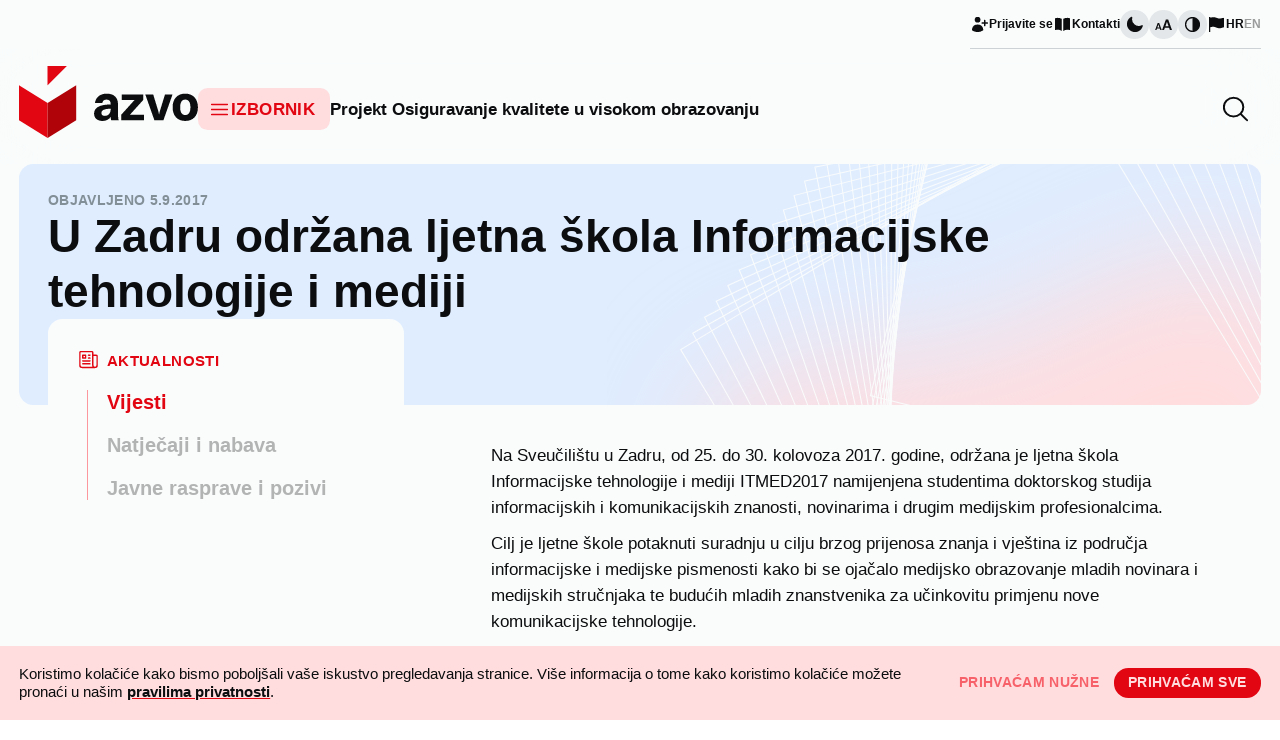

--- FILE ---
content_type: text/html; charset=UTF-8
request_url: https://www.azvo.hr/2017/09/05/u-zadru-odrzana-ljetna-skola-informacijske-tehnologije-i-mediji/
body_size: 14156
content:
<!doctype html><html lang="hr"><head><meta charset="utf-8"><meta name="viewport" content="width=device-width, initial-scale=1"><meta name='robots' content='index, follow, max-image-preview:large, max-snippet:-1, max-video-preview:-1' /><link rel="alternate" hreflang="hr" href="https://www.azvo.hr/2017/09/05/u-zadru-odrzana-ljetna-skola-informacijske-tehnologije-i-mediji/" /><link rel="alternate" hreflang="x-default" href="https://www.azvo.hr/2017/09/05/u-zadru-odrzana-ljetna-skola-informacijske-tehnologije-i-mediji/" /><link media="all" href="https://www.azvo.hr/wp-azvo-files/cache/autoptimize/css/autoptimize_9d2ad90e9aa5a028c5d9b9b5bed795a6.css" rel="stylesheet"><title>U Zadru održana ljetna škola Informacijske tehnologije i mediji - AZVO</title><link rel="canonical" href="https://www.azvo.hr/2017/09/05/u-zadru-odrzana-ljetna-skola-informacijske-tehnologije-i-mediji/" /><meta property="og:locale" content="hr_HR" /><meta property="og:type" content="article" /><meta property="og:title" content="U Zadru održana ljetna škola Informacijske tehnologije i mediji - AZVO" /><meta property="og:description" content="Na Sveučilištu u Zadru, od 25. do 30. kolovoza 2017. godine, održana je ljetna škola Informacijske tehnologije i mediji ITMED2017 namijenjena studentima doktorskog studija informacijskih i komunikacijskih znanosti, novinarima i drugim medijskim profesionalcima. Cilj je ljetne škole potaknuti suradnju u cilju brzog prijenosa znanja i vještina iz područja informacijske i medijske pismenosti kako bi se &hellip; Continued" /><meta property="og:url" content="https://www.azvo.hr/2017/09/05/u-zadru-odrzana-ljetna-skola-informacijske-tehnologije-i-mediji/" /><meta property="og:site_name" content="AZVO" /><meta property="article:published_time" content="2017-09-05T10:08:31+00:00" /><meta property="article:modified_time" content="2023-11-03T06:45:28+00:00" /><meta property="og:image" content="https://www.azvo.hr/wp-azvo-files/uploads/2017/09/sl1.jpg" /><meta property="og:image:width" content="960" /><meta property="og:image:height" content="532" /><meta property="og:image:type" content="image/jpeg" /><meta name="author" content="AZVO webmaster" /><meta name="twitter:card" content="summary_large_image" /><meta name="twitter:label1" content="Napisao/la" /><meta name="twitter:data1" content="AZVO webmaster" /> <script type="application/ld+json" class="yoast-schema-graph">{"@context":"https://schema.org","@graph":[{"@type":"WebPage","@id":"https://www.azvo.hr/2017/09/05/u-zadru-odrzana-ljetna-skola-informacijske-tehnologije-i-mediji/","url":"https://www.azvo.hr/2017/09/05/u-zadru-odrzana-ljetna-skola-informacijske-tehnologije-i-mediji/","name":"U Zadru održana ljetna škola Informacijske tehnologije i mediji - AZVO","isPartOf":{"@id":"https://www.azvo.hr/#website"},"primaryImageOfPage":{"@id":"https://www.azvo.hr/2017/09/05/u-zadru-odrzana-ljetna-skola-informacijske-tehnologije-i-mediji/#primaryimage"},"image":{"@id":"https://www.azvo.hr/2017/09/05/u-zadru-odrzana-ljetna-skola-informacijske-tehnologije-i-mediji/#primaryimage"},"thumbnailUrl":"https://www.azvo.hr/wp-azvo-files/uploads/2017/09/sl1.jpg","datePublished":"2017-09-05T10:08:31+00:00","dateModified":"2023-11-03T06:45:28+00:00","author":{"@id":"https://www.azvo.hr/#/schema/person/70c280e7ad56ace64f67cbfb737a5fcf"},"breadcrumb":{"@id":"https://www.azvo.hr/2017/09/05/u-zadru-odrzana-ljetna-skola-informacijske-tehnologije-i-mediji/#breadcrumb"},"inLanguage":"hr","potentialAction":[{"@type":"ReadAction","target":["https://www.azvo.hr/2017/09/05/u-zadru-odrzana-ljetna-skola-informacijske-tehnologije-i-mediji/"]}]},{"@type":"ImageObject","inLanguage":"hr","@id":"https://www.azvo.hr/2017/09/05/u-zadru-odrzana-ljetna-skola-informacijske-tehnologije-i-mediji/#primaryimage","url":"https://www.azvo.hr/wp-azvo-files/uploads/2017/09/sl1.jpg","contentUrl":"https://www.azvo.hr/wp-azvo-files/uploads/2017/09/sl1.jpg","width":960,"height":532,"caption":"sl1"},{"@type":"BreadcrumbList","@id":"https://www.azvo.hr/2017/09/05/u-zadru-odrzana-ljetna-skola-informacijske-tehnologije-i-mediji/#breadcrumb","itemListElement":[{"@type":"ListItem","position":1,"name":"Početna stranica","item":"https://www.azvo.hr/"},{"@type":"ListItem","position":2,"name":"U Zadru održana ljetna škola Informacijske tehnologije i mediji"}]},{"@type":"WebSite","@id":"https://www.azvo.hr/#website","url":"https://www.azvo.hr/","name":"AZVO","description":"Agencija za znanje i visoko obrazovanje","potentialAction":[{"@type":"SearchAction","target":{"@type":"EntryPoint","urlTemplate":"https://www.azvo.hr/?s={search_term_string}"},"query-input":"required name=search_term_string"}],"inLanguage":"hr"},{"@type":"Person","@id":"https://www.azvo.hr/#/schema/person/70c280e7ad56ace64f67cbfb737a5fcf","name":"AZVO webmaster","image":{"@type":"ImageObject","inLanguage":"hr","@id":"https://www.azvo.hr/#/schema/person/image/","url":"https://secure.gravatar.com/avatar/8d6551ee3f5610fee4e54572db6f565e?s=96&d=mm&r=g","contentUrl":"https://secure.gravatar.com/avatar/8d6551ee3f5610fee4e54572db6f565e?s=96&d=mm&r=g","caption":"AZVO webmaster"}}]}</script>  <script>window._wpemojiSettings = {"baseUrl":"https:\/\/s.w.org\/images\/core\/emoji\/15.0.3\/72x72\/","ext":".png","svgUrl":"https:\/\/s.w.org\/images\/core\/emoji\/15.0.3\/svg\/","svgExt":".svg","source":{"concatemoji":"https:\/\/www.azvo.hr\/wp-includes\/js\/wp-emoji-release.min.js?ver=6.5.6"}};
/*! This file is auto-generated */
!function(i,n){var o,s,e;function c(e){try{var t={supportTests:e,timestamp:(new Date).valueOf()};sessionStorage.setItem(o,JSON.stringify(t))}catch(e){}}function p(e,t,n){e.clearRect(0,0,e.canvas.width,e.canvas.height),e.fillText(t,0,0);var t=new Uint32Array(e.getImageData(0,0,e.canvas.width,e.canvas.height).data),r=(e.clearRect(0,0,e.canvas.width,e.canvas.height),e.fillText(n,0,0),new Uint32Array(e.getImageData(0,0,e.canvas.width,e.canvas.height).data));return t.every(function(e,t){return e===r[t]})}function u(e,t,n){switch(t){case"flag":return n(e,"\ud83c\udff3\ufe0f\u200d\u26a7\ufe0f","\ud83c\udff3\ufe0f\u200b\u26a7\ufe0f")?!1:!n(e,"\ud83c\uddfa\ud83c\uddf3","\ud83c\uddfa\u200b\ud83c\uddf3")&&!n(e,"\ud83c\udff4\udb40\udc67\udb40\udc62\udb40\udc65\udb40\udc6e\udb40\udc67\udb40\udc7f","\ud83c\udff4\u200b\udb40\udc67\u200b\udb40\udc62\u200b\udb40\udc65\u200b\udb40\udc6e\u200b\udb40\udc67\u200b\udb40\udc7f");case"emoji":return!n(e,"\ud83d\udc26\u200d\u2b1b","\ud83d\udc26\u200b\u2b1b")}return!1}function f(e,t,n){var r="undefined"!=typeof WorkerGlobalScope&&self instanceof WorkerGlobalScope?new OffscreenCanvas(300,150):i.createElement("canvas"),a=r.getContext("2d",{willReadFrequently:!0}),o=(a.textBaseline="top",a.font="600 32px Arial",{});return e.forEach(function(e){o[e]=t(a,e,n)}),o}function t(e){var t=i.createElement("script");t.src=e,t.defer=!0,i.head.appendChild(t)}"undefined"!=typeof Promise&&(o="wpEmojiSettingsSupports",s=["flag","emoji"],n.supports={everything:!0,everythingExceptFlag:!0},e=new Promise(function(e){i.addEventListener("DOMContentLoaded",e,{once:!0})}),new Promise(function(t){var n=function(){try{var e=JSON.parse(sessionStorage.getItem(o));if("object"==typeof e&&"number"==typeof e.timestamp&&(new Date).valueOf()<e.timestamp+604800&&"object"==typeof e.supportTests)return e.supportTests}catch(e){}return null}();if(!n){if("undefined"!=typeof Worker&&"undefined"!=typeof OffscreenCanvas&&"undefined"!=typeof URL&&URL.createObjectURL&&"undefined"!=typeof Blob)try{var e="postMessage("+f.toString()+"("+[JSON.stringify(s),u.toString(),p.toString()].join(",")+"));",r=new Blob([e],{type:"text/javascript"}),a=new Worker(URL.createObjectURL(r),{name:"wpTestEmojiSupports"});return void(a.onmessage=function(e){c(n=e.data),a.terminate(),t(n)})}catch(e){}c(n=f(s,u,p))}t(n)}).then(function(e){for(var t in e)n.supports[t]=e[t],n.supports.everything=n.supports.everything&&n.supports[t],"flag"!==t&&(n.supports.everythingExceptFlag=n.supports.everythingExceptFlag&&n.supports[t]);n.supports.everythingExceptFlag=n.supports.everythingExceptFlag&&!n.supports.flag,n.DOMReady=!1,n.readyCallback=function(){n.DOMReady=!0}}).then(function(){return e}).then(function(){var e;n.supports.everything||(n.readyCallback(),(e=n.source||{}).concatemoji?t(e.concatemoji):e.wpemoji&&e.twemoji&&(t(e.twemoji),t(e.wpemoji)))}))}((window,document),window._wpemojiSettings);</script> <link rel='stylesheet' id='dashicons-css' href='https://www.azvo.hr/wp-includes/css/dashicons.min.css?ver=6.5.6' media='all' /> <script id="wpml-cookie-js-extra">var wpml_cookies = {"wp-wpml_current_language":{"value":"hr","expires":1,"path":"\/"}};
var wpml_cookies = {"wp-wpml_current_language":{"value":"hr","expires":1,"path":"\/"}};</script> <script src="https://www.azvo.hr/wp-azvo-files/plugins/sitepress-multilingual-cms/res/js/cookies/language-cookie.js?ver=4.6.9" id="wpml-cookie-js" defer data-wp-strategy="defer"></script> <link rel="https://api.w.org/" href="https://www.azvo.hr/wp-json/" /><link rel="alternate" type="application/json" href="https://www.azvo.hr/wp-json/wp/v2/posts/7030" /><link rel="EditURI" type="application/rsd+xml" title="RSD" href="https://www.azvo.hr/xmlrpc.php?rsd" /><meta name="generator" content="WordPress 6.5.6" /><meta name="generator" content="Everest Forms 3.4.1" /><link rel='shortlink' href='https://www.azvo.hr/?p=7030' /><link rel="alternate" type="application/json+oembed" href="https://www.azvo.hr/wp-json/oembed/1.0/embed?url=https%3A%2F%2Fwww.azvo.hr%2F2017%2F09%2F05%2Fu-zadru-odrzana-ljetna-skola-informacijske-tehnologije-i-mediji%2F" /><link rel="alternate" type="text/xml+oembed" href="https://www.azvo.hr/wp-json/oembed/1.0/embed?url=https%3A%2F%2Fwww.azvo.hr%2F2017%2F09%2F05%2Fu-zadru-odrzana-ljetna-skola-informacijske-tehnologije-i-mediji%2F&#038;format=xml" /><meta name="generator" content="WPML ver:4.6.9 stt:22,1;" /><link rel="icon" href="https://www.azvo.hr/wp-azvo-files/uploads/2025/05/cropped-azvo-1-32x32.png" sizes="32x32" /><link rel="icon" href="https://www.azvo.hr/wp-azvo-files/uploads/2025/05/cropped-azvo-1-192x192.png" sizes="192x192" /><link rel="apple-touch-icon" href="https://www.azvo.hr/wp-azvo-files/uploads/2025/05/cropped-azvo-1-180x180.png" /><meta name="msapplication-TileImage" content="https://www.azvo.hr/wp-azvo-files/uploads/2025/05/cropped-azvo-1-270x270.png" /></head><body class="post-template-default single single-post postid-7030 single-format-standard wp-embed-responsive everest-forms-no-js u-zadru-odrzana-ljetna-skola-informacijske-tehnologije-i-mediji"><div id="app" class="bg-grey-10 dark:bg-grey-950 font-sans text-grey dark:text-grey-100 min-w-full min-h-screen antialiased"> <a class="sr-only focus:not-sr-only" href="#main"> Skoči do sadržaja </a><header class="banner relative md:sticky md:-top-[3.25rem] z-[9999]"><div class="hidden md:flex w-full justify-end container mx-auto px-20"><nav class="secondary-nav flex gap-30 items-center justify-end border-b border-b-grey-200 dark:border-b-grey-700 py-10 text-xxs font-semibold text-grey dark:text-grey-100" aria-label="Sekundarna navigacija"> <a href="https://www.azvo.hr/wp-login.php?itsec-hb-token=azvologin&amp;redirect_to=https%3A%2F%2Fwww.azvo.hr%2F2017%2F09%2F05%2Fu-zadru-odrzana-ljetna-skola-informacijske-tehnologije-i-mediji%2F" class="flex gap-5 items-center group hover:text-red dark:hover:text-red-500 transition-colors duration-300"> <svg class="w-[1.25rem] h-[1.25rem] fill-grey dark:fill-grey-100 group-hover:fill-red dark:group-hover:fill-red-500 transition duration-300" xmlns="http://www.w3.org/2000/svg" viewBox="0 0 20 20" fill="currentColor"> <path d="M11 5a3 3 0 11-6 0 3 3 0 016 0zM2.615 16.428a1.224 1.224 0 01-.569-1.175 6.002 6.002 0 0111.908 0c.058.467-.172.92-.57 1.174A9.953 9.953 0 018 18a9.953 9.953 0 01-5.385-1.572zM16.25 5.75a.75.75 0 00-1.5 0v2h-2a.75.75 0 000 1.5h2v2a.75.75 0 001.5 0v-2h2a.75.75 0 000-1.5h-2v-2z" /> </svg> <span>Prijavite se</span> </a> <a href="https://www.azvo.hr/kontakti/adresar-azvo-a/" class="flex gap-5 items-center group hover:text-red dark:hover:text-red-500 transition-colors duration-300"> <?xml version="1.0" encoding="UTF-8"?> <svg class="w-[1.25rem] h-[1.25rem] fill-grey dark:fill-grey-100 group-hover:fill-red dark:group-hover:fill-red-500 transition duration-300" xmlns="http://www.w3.org/2000/svg" viewBox="0 0 20 20" fill="currentColor"> <path d="M10.75 16.82A7.462 7.462 0 0115 15.5c.71 0 1.396.098 2.046.282A.75.75 0 0018 15.06v-11a.75.75 0 00-.546-.721A9.006 9.006 0 0015 3a8.963 8.963 0 00-4.25 1.065V16.82zM9.25 4.065A8.963 8.963 0 005 3c-.85 0-1.673.118-2.454.339A.75.75 0 002 4.06v11a.75.75 0 00.954.721A7.506 7.506 0 015 15.5c1.579 0 3.042.487 4.25 1.32V4.065z"></path> </svg> <span>Kontakti</span> </a><div class="flex flex-row gap-15 items-center"> <button class="js-dark-mode-toggle group rounded-full h-30 w-30 bg-grey-100 dark:bg-grey-800 hover:bg-red-100 dark:hover:bg-red-100 transition-colors duration-300 flex items-center justify-center [&.active]:bg-red [&.active]:hover:bg-red-800" aria-label="Promijeni vizualnu temu stranice"> <svg class="w-20 h-20 fill-grey dark:fill-grey-100 group-hover:fill-red transition-colors duration-300 group-[&.active]:fill-red-100" xmlns="http://www.w3.org/2000/svg" viewBox="0 0 20 20" fill="currentColor" > <path fill-rule="evenodd" d="M7.455 2.004a.75.75 0 01.26.77 7 7 0 009.958 7.967.75.75 0 011.067.853A8.5 8.5 0 116.647 1.921a.75.75 0 01.808.083z" clip-rule="evenodd" /> </svg> </button> <button class="js-bigger-text group rounded-full h-30 w-30 bg-grey-100 dark:bg-grey-800 hover:bg-red-100 dark:hover:bg-red-100 transition-colors duration-300 flex items-center justify-center [&.active]:bg-red [&.active]:hover:bg-red-800" aria-label="Promijeni veličinu slova"> <svg class="w-[1.1rem] h-[1.1rem] fill-grey dark:fill-grey-100 group-hover:fill-red transition-colors duration-300 group-[&.active]:fill-red-100" viewBox="0 0 20 20" xmlns="http://www.w3.org/2000/svg"> <path d="M6.29448 16.5L5.68991 14.808H2.31821L1.71363 16.5H0.144043L3.12044 8.34001H4.96906L7.94545 16.5H6.29448ZM3.77152 10.764L2.77164 13.56H5.23647L4.23659 10.764L4.00406 9.92401L3.77152 10.764Z"/> <path d="M17.5235 16.5L16.6167 13.962H11.5591L10.6523 16.5H8.29788L12.7625 4.26001H15.5354L20 16.5H17.5235ZM13.7391 7.89601L12.2393 12.09H15.9365L14.4367 7.89601L14.0879 6.63601L13.7391 7.89601Z"/> </svg> </button> <button class="js-high-contrast group rounded-full h-30 w-30 bg-grey-100 dark:bg-grey-800 hover:bg-red-100 dark:hover:bg-red-100 transition-colors duration-300 flex items-center justify-center [&.active]:bg-red [&.active]:hover:bg-red-800" aria-label="Promijeni kontrast"> <svg class="w-20 h-20 fill-grey dark:fill-grey-100 group-hover:fill-red transition-colors duration-300 group-[&.active]:fill-red-100" viewBox="0 0 20 20" xmlns="http://www.w3.org/2000/svg"> <path fill-rule="evenodd" clip-rule="evenodd" d="M18 9.99976C18 14.418 14.4183 17.9998 10 17.9998C5.58172 17.9998 2 14.418 2 9.99976C2 5.58148 5.58172 1.99976 10 1.99976C14.4183 1.99976 18 5.58148 18 9.99976ZM10 16.4998V3.49976C6.41015 3.49976 3.5 6.4099 3.5 9.99976C3.5 13.5896 6.41015 16.4998 10 16.4998Z" /> </svg> </button></div><div class="group flex gap-5 items-center"> <a href="https://www.azvo.hr/2017/09/05/u-zadru-odrzana-ljetna-skola-informacijske-tehnologije-i-mediji/" class="flex gap-5 items-center group group-hover:text-red dark:group-hover:text-red-500 transition-colors duration-300"><svg class="w-[1.25rem] h-[1.25rem] fill-grey dark:fill-grey-100 group-hover:fill-red dark:group-hover:fill-red-500 transition duration-300" xmlns="http://www.w3.org/2000/svg" viewBox="0 0 20 20" fill="currentColor"> <path d="M3.5 2.75a.75.75 0 00-1.5 0v14.5a.75.75 0 001.5 0v-4.392l1.657-.348a6.449 6.449 0 014.271.572 7.948 7.948 0 005.965.524l2.078-.64A.75.75 0 0018 12.25v-8.5a.75.75 0 00-.904-.734l-2.38.501a7.25 7.25 0 01-4.186-.363l-.502-.2a8.75 8.75 0 00-5.053-.439l-1.475.31V2.75z" /> </svg><span>HR</span></a> <a href="https://www.azvo.hr/en/" class="flex gap-5 items-center  opacity-40 group-hover:text-red dark:group-hover:text-red-500 hover:opacity-100 duration-300 transition"><span>EN</span></a></div></nav></div><div class="bg-grey-10 bg-opacity-50 dark:bg-grey-950 dark:bg-opacity-60 backdrop-blur-2xl pb-20 pt-10"><div class="flex container mx-auto gap-60 items-center justify-between px-20"> <a class="brand" href="https://www.azvo.hr/"> <img src="https://www.azvo.hr/wp-azvo-files/themes/azvo/public/images/azvo-logo.45581b.svg" alt=" Logotip Agencije za znanost i visoko obrazovanje" class="block dark:hidden"> <img src="https://www.azvo.hr/wp-azvo-files/themes/azvo/public/images/azvo-logo-dark.71dd34.svg" alt=" Logotip Agencije za znanost i visoko obrazovanje" class="hidden dark:block"> </a><div class="flex items-center justify-end md:justify-start grow pt-15 relative"><nav class="flex gap-40 items-center" aria-label="Primarna navigacija"> <button class="js-nav-toggle flex py-10 pl-10 pr-15 bg-red-100 hover:bg-red-200 dark:bg-red-950 dark:hover:bg-red-900 rounded-10 items-center gap-5 transition-all duration-300"> <svg class="w-[1.5rem] h-[1.5rem] stroke-red dark:stroke-red-300" xmlns="http://www.w3.org/2000/svg" fill="none" viewBox="0 0 24 24" stroke-width="1.5" stroke="currentColor"> <path stroke-linecap="round" stroke-linejoin="round" d="M3.75 6.75h16.5M3.75 12h16.5m-16.5 5.25h16.5" /> </svg> <span class="uppercase text-red dark:text-red-300 text-base tracking-wide font-bold leading-none">Izbornik</span> </button><div class="hidden lg:flex gap-40 font-semibold text-base leading-tight"> <a href="https://www.azvo.hr/projekt-osiguravanje-kvalitete-u-visokom-obrazovanju/" class="text-grey dark:text-grey-100 hover:text-red dark:hover:text-red-500 transition duration-300">Projekt Osiguravanje kvalitete u visokom obrazovanju</a></div></nav><form method="get" class="js-expand-search hidden absolute right-0 z-999 md:flex gap-20 justify-end items-center overflow-hidden w-[3.2rem] h-[3.2rem] pl-10 pr-40 group hover:bg-grey-100 hover:dark:bg-grey-900 rounded-10 transition-colors duration-300" role="search" aria-label="Pretraživanje" action="https://www.azvo.hr/?s=test"> <input type="search" aria-label="Upišite što tražite" class="py-0 pl-0 pr-10 text-red grow bg-transparent text-2xl w-[20em] mr-20 outline-none border-none focus:border-none focus:ring-transparent focus:outline-none" value="" name="s"/> <a class="js-search-icon cursor-pointer absolute right-10" role="button" aria-label="Otvorite polje za pretraživanje"> <svg class="w-[2rem] h-[2rem] stroke-grey dark:stroke-grey-100 group-hover:stroke-red-500 transition duration-300" xmlns="http://www.w3.org/2000/svg" fill="none" viewBox="0 0 24 24" stroke-width="1.5" stroke="currentColor"> <path stroke-linecap="round" stroke-linejoin="round" d="M21 21l-5.197-5.197m0 0A7.5 7.5 0 105.196 5.196a7.5 7.5 0 0010.607 10.607z" /> </svg> </a> <button class="js-search-submit absolute right-10" type="submit" aria-label=" Pretražite"> <svg class="w-[2rem] h-[2rem] stroke-red dark:stroke-red-500 group-hover:stroke-red-500 transition duration-300" xmlns="http://www.w3.org/2000/svg" fill="none" viewBox="0 0 24 24" stroke-width="1.5" stroke="currentColor"> <path stroke-linecap="round" stroke-linejoin="round" d="M13.5 4.5L21 12m0 0l-7.5 7.5M21 12H3" /> </svg> </button></form></div></div></div><div class="relative mx-auto container"><nav class="js-nav-full hidden z-[999] fixed top-0 left-0 w-screen h-screen overflow-y-auto md:w-full md:h-auto md:absolute md:-top-[2.75rem] lg:-top-[2.7rem] xl:-top-[2.25rem] bg-red-100 dark:bg-red-950 md:rounded px-30 md:px-40 pt-40 pb-90 md:shadow-[0_60px_60px_-12px_rgba(12,13,14,0.20)]" aria-label="Izbornik svih stranica"><div class="md:hidden flex flex-row gap-20 justify-between items-center"><div class="group flex gap-5 items-center text-red dark:text-red-400 text-sm font-semibold"> <a href="https://www.azvo.hr/2017/09/05/u-zadru-odrzana-ljetna-skola-informacijske-tehnologije-i-mediji/" class="opacity-100">HR</a> <a href="https://www.azvo.hr/en/" class=" opacity-50">EN</a></div><div class="w-full sm:w-[60%]"><form method="get" class="px-10 py-5 bg-red-200 rounded-10 flex flex-row gap-10 items-center justify-between" role="search" aria-label="Pretraživanje" action="https://www.azvo.hr/?s=test"> <input type="search" aria-label="Upišite što tražite" class="w-full p-0 bg-transparent text-red text-2xl outline-none border-none focus:border-none focus:ring-transparent focus:outline-none" value="" name="s"/> <button type="submit" aria-label=" Pretražite"> <svg class="w-[2rem] h-[2rem] stroke-red dark:stroke-red-500 group-hover:stroke-red-500 transition duration-300" xmlns="http://www.w3.org/2000/svg" fill="none" viewBox="0 0 24 24" stroke-width="1.5" stroke="currentColor"> <path stroke-linecap="round" stroke-linejoin="round" d="M21 21l-5.197-5.197m0 0A7.5 7.5 0 105.196 5.196a7.5 7.5 0 0010.607 10.607z" /> </svg> </button></form></div> <button aria-label="Zatvori izbornik" class="js-nav-close p-5 bg-grey-10 dark:bg-grey rounded-10"> <svg class="w-[2rem] h-[2rem] fill-red dark:fill-red-500" xmlns="http://www.w3.org/2000/svg" viewBox="0 0 24 24" fill="currentColor"> <path fill-rule="evenodd" d="M5.47 5.47a.75.75 0 011.06 0L12 10.94l5.47-5.47a.75.75 0 111.06 1.06L13.06 12l5.47 5.47a.75.75 0 11-1.06 1.06L12 13.06l-5.47 5.47a.75.75 0 01-1.06-1.06L10.94 12 5.47 6.53a.75.75 0 010-1.06z" clip-rule="evenodd" /> </svg> </button></div><div class="lg:hidden flex flex-col divide-y border-b gap-10 border-grey dark:border-red-900 border-opacity-20 divide-grey dark:divide-red-900 divide-opacity-20 my-40 md:mt-0"><p class="uppercase tracking-wide font-base font-semibold block">Izdvajamo</p> <a href="https://www.azvo.hr/projekt-osiguravanje-kvalitete-u-visokom-obrazovanju/" class="text-grey dark:text-grey-100 block py-10 font-semibold text-xl md:text-lg">Projekt Osiguravanje kvalitete u visokom obrazovanju</a></div><div class="my-40 md:my-0"><ul id="menu-izbornik-svih-stranica" class="text-red dark:text-red-400 font-semibold text-xl md:text-lg grid grid-cols-1 sm:grid-cols-2 md:grid-cols-3 lg:grid-cols-4 gap-20 leading-tight"><li id="menu-item-22579" class="menu-item menu-item-type-post_type menu-item-object-page menu-item-has-children menu-item-22579"><a href="https://www.azvo.hr/o-agenciji/" class=" group flex gap-5 items-start hover:text-red-800 dark:hover:text-red-100 transition duration-200"><!DOCTYPE html PUBLIC "-//W3C//DTD HTML 4.0 Transitional//EN" "http://www.w3.org/TR/REC-html40/loose.dtd"> <?xml version="1.0" encoding="UTF-8"?><html><body><svg xmlns="http://www.w3.org/2000/svg" fill="none" viewbox="0 0 24 24" stroke-width="1.5" stroke="currentColor" class="w-[1.5rem] h-[1.5rem] stroke-red dark:stroke-red-400 group-hover:stroke-red-800 dark:group-hover:stroke-red-100 transition duration-200 shrink-0 mt-[0.2rem] md:mt-0"> <path stroke-linecap="round" stroke-linejoin="round" d="M12 21v-8.25M15.75 21v-8.25M8.25 21v-8.25M3 9l9-6 9 6m-1.5 12V10.332A48.36 48.36 0 0012 9.75c-2.551 0-5.056.2-7.5.582V21M3 21h18M12 6.75h.008v.008H12V6.75z"></path> </svg></body></html> O Agenciji za znanost i visoko obrazovanje</a><ul class="sub-menu text-grey dark:text-grey-100 font-medium text-base md:text-sm pl-[1.06rem] ml-[0.75rem] border-l border-l-red-300 dark:border-l-red-900"><li id="menu-item-22580" class="menu-item menu-item-type-post_type menu-item-object-page menu-item-22580 my-10"><a href="https://www.azvo.hr/o-agenciji/misija-vizija-i-djelokrug-rada/" class=" group flex gap-5 items-start hover:text-red-800 dark:hover:text-red-100 transition duration-200 hover:text-red transition-colors duration-200">Misija, vizija i djelokrug rada</a></li><li id="menu-item-22581" class="menu-item menu-item-type-post_type menu-item-object-page menu-item-22581 my-10"><a href="https://www.azvo.hr/o-agenciji/ustroj-i-organizacija/" class=" group flex gap-5 items-start hover:text-red-800 dark:hover:text-red-100 transition duration-200 hover:text-red transition-colors duration-200">Ustroj i organizacija</a></li><li id="menu-item-22582" class="menu-item menu-item-type-post_type menu-item-object-page menu-item-22582 my-10"><a href="https://www.azvo.hr/o-agenciji/propisi-i-dokumenti/" class=" group flex gap-5 items-start hover:text-red-800 dark:hover:text-red-100 transition duration-200 hover:text-red transition-colors duration-200">Propisi i dokumenti</a></li><li id="menu-item-22583" class="menu-item menu-item-type-post_type menu-item-object-page menu-item-22583 my-10"><a href="https://www.azvo.hr/o-agenciji/sustav-unutarnjeg-osiguravanja-kvalitete/" class=" group flex gap-5 items-start hover:text-red-800 dark:hover:text-red-100 transition duration-200 hover:text-red transition-colors duration-200">Sustav unutarnjeg osiguravanja kvalitete</a></li><li id="menu-item-22584" class="menu-item menu-item-type-post_type menu-item-object-page menu-item-22584 my-10"><a href="https://www.azvo.hr/o-agenciji/projekti/" class=" group flex gap-5 items-start hover:text-red-800 dark:hover:text-red-100 transition duration-200 hover:text-red transition-colors duration-200">Međunarodne aktivnosti</a></li><li id="menu-item-26456" class="menu-item menu-item-type-post_type menu-item-object-page menu-item-26456 my-10"><a href="https://www.azvo.hr/o-agenciji/projekti-2/" class=" group flex gap-5 items-start hover:text-red-800 dark:hover:text-red-100 transition duration-200 hover:text-red transition-colors duration-200">Projekti</a></li><li id="menu-item-22585" class="menu-item menu-item-type-post_type menu-item-object-page menu-item-22585 my-10"><a href="https://www.azvo.hr/kontakti/odnosi-s-medijima/" class=" group flex gap-5 items-start hover:text-red-800 dark:hover:text-red-100 transition duration-200 hover:text-red transition-colors duration-200">Odnosi s javnošću</a></li></ul></li><li id="menu-item-22599" class="menu-item menu-item-type-post_type menu-item-object-page menu-item-has-children menu-item-22599"><a href="https://www.azvo.hr/inozemne-obrazovne-kvalifikacije/" class=" group flex gap-5 items-start hover:text-red-800 dark:hover:text-red-100 transition duration-200"><!DOCTYPE html PUBLIC "-//W3C//DTD HTML 4.0 Transitional//EN" "http://www.w3.org/TR/REC-html40/loose.dtd"> <?xml version="1.0" encoding="UTF-8"?><html><body><svg xmlns="http://www.w3.org/2000/svg" fill="none" viewbox="0 0 24 24" stroke-width="1.5" stroke="currentColor" class="w-[1.5rem] h-[1.5rem] stroke-red dark:stroke-red-400 group-hover:stroke-red-800 dark:group-hover:stroke-red-100 transition duration-200 shrink-0 mt-[0.2rem] md:mt-0"> <path stroke-linecap="round" stroke-linejoin="round" d="M4.26 10.147a60.436 60.436 0 00-.491 6.347A48.627 48.627 0 0112 20.904a48.627 48.627 0 018.232-4.41 60.46 60.46 0 00-.491-6.347m-15.482 0a50.57 50.57 0 00-2.658-.813A59.905 59.905 0 0112 3.493a59.902 59.902 0 0110.399 5.84c-.896.248-1.783.52-2.658.814m-15.482 0A50.697 50.697 0 0112 13.489a50.702 50.702 0 017.74-3.342M6.75 15a.75.75 0 100-1.5.75.75 0 000 1.5zm0 0v-3.675A55.378 55.378 0 0112 8.443m-7.007 11.55A5.981 5.981 0 006.75 15.75v-1.5"></path> </svg></body></html> Inozemne obrazovne kvalifikacije</a><ul class="sub-menu text-grey dark:text-grey-100 font-medium text-base md:text-sm pl-[1.06rem] ml-[0.75rem] border-l border-l-red-300 dark:border-l-red-900"><li id="menu-item-22600" class="menu-item menu-item-type-post_type menu-item-object-page menu-item-22600 my-10"><a href="https://www.azvo.hr/inozemne-obrazovne-kvalifikacije/priznavanje-inozemnih-srednjoskolskih-kvalifikacija-za-upis-na-studij/" class=" group flex gap-5 items-start hover:text-red-800 dark:hover:text-red-100 transition duration-200 hover:text-red transition-colors duration-200">Priznavanje inozemnih srednjoškolskih kvalifikacija za prijave na studij</a></li><li id="menu-item-22601" class="menu-item menu-item-type-post_type menu-item-object-page menu-item-22601 my-10"><a href="https://www.azvo.hr/inozemne-obrazovne-kvalifikacije/vrednovanje-inozemnih-visokoskolskih-kvalifikacija/" class=" group flex gap-5 items-start hover:text-red-800 dark:hover:text-red-100 transition duration-200 hover:text-red transition-colors duration-200">Vrednovanje inozemnih visokoškolskih kvalifikacija</a></li><li id="menu-item-22602" class="menu-item menu-item-type-post_type menu-item-object-page menu-item-22602 my-10"><a href="https://www.azvo.hr/inozemne-obrazovne-kvalifikacije/regulirane-profesije/" class=" group flex gap-5 items-start hover:text-red-800 dark:hover:text-red-100 transition duration-200 hover:text-red transition-colors duration-200">Regulirane profesije</a></li><li id="menu-item-22604" class="menu-item menu-item-type-post_type menu-item-object-page menu-item-22604 my-10"><a href="https://www.azvo.hr/inozemne-obrazovne-kvalifikacije/vrednovanje-inozemnih-visokoskolskih-kvalifikacija/cesta-pitanja/" class=" group flex gap-5 items-start hover:text-red-800 dark:hover:text-red-100 transition duration-200 hover:text-red transition-colors duration-200">Česta pitanja o vrednovanju inozemnih visokoškolskih kvalifikacija za pristup tržištu rada</a></li></ul></li><li id="menu-item-22611" class="menu-item menu-item-type-post_type menu-item-object-page menu-item-has-children menu-item-22611"><a href="https://www.azvo.hr/studijski-programi/" class=" group flex gap-5 items-start hover:text-red-800 dark:hover:text-red-100 transition duration-200"><!DOCTYPE html PUBLIC "-//W3C//DTD HTML 4.0 Transitional//EN" "http://www.w3.org/TR/REC-html40/loose.dtd"> <?xml version="1.0" encoding="UTF-8"?><html><body><svg xmlns="http://www.w3.org/2000/svg" fill="none" viewbox="0 0 24 24" stroke-width="1.5" stroke="currentColor" class="w-[1.5rem] h-[1.5rem] stroke-red dark:stroke-red-400 group-hover:stroke-red-800 dark:group-hover:stroke-red-100 transition duration-200 shrink-0 mt-[0.2rem] md:mt-0"> <path stroke-linecap="round" stroke-linejoin="round" d="M12 6.042A8.967 8.967 0 006 3.75c-1.052 0-2.062.18-3 .512v14.25A8.987 8.987 0 016 18c2.305 0 4.408.867 6 2.292m0-14.25a8.966 8.966 0 016-2.292c1.052 0 2.062.18 3 .512v14.25A8.987 8.987 0 0018 18a8.967 8.967 0 00-6 2.292m0-14.25v14.25"></path> </svg></body></html> Studiji</a><ul class="sub-menu text-grey dark:text-grey-100 font-medium text-base md:text-sm pl-[1.06rem] ml-[0.75rem] border-l border-l-red-300 dark:border-l-red-900"><li id="menu-item-22612" class="menu-item menu-item-type-post_type menu-item-object-page menu-item-22612 my-10"><a href="https://www.azvo.hr/studijski-programi/prijave-na-studijske-programe/" class=" group flex gap-5 items-start hover:text-red-800 dark:hover:text-red-100 transition duration-200 hover:text-red transition-colors duration-200">Kako prijaviti studij?</a></li><li id="menu-item-22613" class="menu-item menu-item-type-post_type menu-item-object-page menu-item-22613 my-10"><a href="https://www.azvo.hr/studijski-programi/statistike-studija/" class=" group flex gap-5 items-start hover:text-red-800 dark:hover:text-red-100 transition duration-200 hover:text-red transition-colors duration-200">Statistike studija</a></li><li id="menu-item-22614" class="menu-item menu-item-type-post_type menu-item-object-page menu-item-22614 my-10"><a href="https://www.azvo.hr/studijski-programi/cesta-pitanja/" class=" group flex gap-5 items-start hover:text-red-800 dark:hover:text-red-100 transition duration-200 hover:text-red transition-colors duration-200">Česta pitanja o prijavama na studije</a></li></ul></li><li id="menu-item-22615" class="menu-item menu-item-type-post_type menu-item-object-page menu-item-has-children menu-item-22615"><a href="https://www.azvo.hr/aktualnosti/" class=" group flex gap-5 items-start hover:text-red-800 dark:hover:text-red-100 transition duration-200"><!DOCTYPE html PUBLIC "-//W3C//DTD HTML 4.0 Transitional//EN" "http://www.w3.org/TR/REC-html40/loose.dtd"> <?xml version="1.0" encoding="UTF-8"?><html><body><svg xmlns="http://www.w3.org/2000/svg" fill="none" viewbox="0 0 24 24" stroke-width="1.5" stroke="currentColor" class="w-[1.5rem] h-[1.5rem] stroke-red dark:stroke-red-400 group-hover:stroke-red-800 dark:group-hover:stroke-red-100 transition duration-200 shrink-0 mt-[0.2rem] md:mt-0"> <path stroke-linecap="round" stroke-linejoin="round" d="M12 7.5h1.5m-1.5 3h1.5m-7.5 3h7.5m-7.5 3h7.5m3-9h3.375c.621 0 1.125.504 1.125 1.125V18a2.25 2.25 0 01-2.25 2.25M16.5 7.5V18a2.25 2.25 0 002.25 2.25M16.5 7.5V4.875c0-.621-.504-1.125-1.125-1.125H4.125C3.504 3.75 3 4.254 3 4.875V18a2.25 2.25 0 002.25 2.25h13.5M6 7.5h3v3H6v-3z"></path> </svg></body></html> Aktualnosti</a><ul class="sub-menu text-grey dark:text-grey-100 font-medium text-base md:text-sm pl-[1.06rem] ml-[0.75rem] border-l border-l-red-300 dark:border-l-red-900"><li id="menu-item-22616" class="menu-item menu-item-type-post_type menu-item-object-page menu-item-22616 my-10"><a href="https://www.azvo.hr/aktualnosti/vijesti/" class=" group flex gap-5 items-start hover:text-red-800 dark:hover:text-red-100 transition duration-200 hover:text-red transition-colors duration-200">Vijesti</a></li><li id="menu-item-22617" class="menu-item menu-item-type-post_type menu-item-object-page menu-item-22617 my-10"><a href="https://www.azvo.hr/aktualnosti/natjecaji-i-nabava/" class=" group flex gap-5 items-start hover:text-red-800 dark:hover:text-red-100 transition duration-200 hover:text-red transition-colors duration-200">Natječaji i nabava</a></li><li id="menu-item-22618" class="menu-item menu-item-type-post_type menu-item-object-page menu-item-22618 my-10"><a href="https://www.azvo.hr/aktualnosti/javne-rasprave-i-pozivi/" class=" group flex gap-5 items-start hover:text-red-800 dark:hover:text-red-100 transition duration-200 hover:text-red transition-colors duration-200">Javne rasprave i pozivi</a></li></ul></li><li id="menu-item-22586" class="menu-item menu-item-type-post_type menu-item-object-page menu-item-has-children menu-item-22586"><a href="https://www.azvo.hr/vrednovanja/" class=" group flex gap-5 items-start hover:text-red-800 dark:hover:text-red-100 transition duration-200"><!DOCTYPE html PUBLIC "-//W3C//DTD HTML 4.0 Transitional//EN" "http://www.w3.org/TR/REC-html40/loose.dtd"> <?xml version="1.0" encoding="UTF-8"?><html><body><svg xmlns="http://www.w3.org/2000/svg" fill="none" viewbox="0 0 24 24" stroke-width="1.5" stroke="currentColor" class="w-[1.5rem] h-[1.5rem] stroke-red dark:stroke-red-400 group-hover:stroke-red-800 dark:group-hover:stroke-red-100 transition duration-200 shrink-0 mt-[0.2rem] md:mt-0"> <path stroke-linecap="round" stroke-linejoin="round" d="M9 12.75L11.25 15 15 9.75m-3-7.036A11.959 11.959 0 013.598 6 11.99 11.99 0 003 9.749c0 5.592 3.824 10.29 9 11.623 5.176-1.332 9-6.03 9-11.622 0-1.31-.21-2.571-.598-3.751h-.152c-3.196 0-6.1-1.248-8.25-3.285z"></path> </svg></body></html> Vrednovanja</a><ul class="sub-menu text-grey dark:text-grey-100 font-medium text-base md:text-sm pl-[1.06rem] ml-[0.75rem] border-l border-l-red-300 dark:border-l-red-900"><li id="menu-item-22603" class="menu-item menu-item-type-post_type menu-item-object-page menu-item-22603 my-10"><a href="https://www.azvo.hr/vrednovanja/sustav-visokog-obrazovanja/" class=" group flex gap-5 items-start hover:text-red-800 dark:hover:text-red-100 transition duration-200 hover:text-red transition-colors duration-200">Visoko obrazovanje</a></li><li id="menu-item-22587" class="menu-item menu-item-type-post_type menu-item-object-page menu-item-22587 my-10"><a href="https://www.azvo.hr/vrednovanja/znanstveni-instituti/" class=" group flex gap-5 items-start hover:text-red-800 dark:hover:text-red-100 transition duration-200 hover:text-red transition-colors duration-200">Znanstveni instituti</a></li><li id="menu-item-22589" class="menu-item menu-item-type-post_type menu-item-object-page menu-item-22589 my-10"><a href="https://www.azvo.hr/vrednovanja/vrednovanja-u-visokom-obrazovanju/" class=" group flex gap-5 items-start hover:text-red-800 dark:hover:text-red-100 transition duration-200 hover:text-red transition-colors duration-200">Inicijalna akreditacija</a></li><li id="menu-item-22588" class="menu-item menu-item-type-post_type menu-item-object-page menu-item-22588 my-10"><a href="https://www.azvo.hr/vrednovanja/reakreditacija/" class=" group flex gap-5 items-start hover:text-red-800 dark:hover:text-red-100 transition duration-200 hover:text-red transition-colors duration-200">Reakreditacija</a></li><li id="menu-item-22590" class="menu-item menu-item-type-post_type menu-item-object-page menu-item-22590 my-10"><a href="https://www.azvo.hr/vrednovanja/vrednovanja-u-znanosti/" class=" group flex gap-5 items-start hover:text-red-800 dark:hover:text-red-100 transition duration-200 hover:text-red transition-colors duration-200">Tematsko vrednovanje</a></li><li id="menu-item-22591" class="menu-item menu-item-type-post_type menu-item-object-page menu-item-22591 my-10"><a href="https://www.azvo.hr/vrednovanja/izvanredno-vrednovanje/" class=" group flex gap-5 items-start hover:text-red-800 dark:hover:text-red-100 transition duration-200 hover:text-red transition-colors duration-200">Izvanredno vrednovanje</a></li><li id="menu-item-22592" class="menu-item menu-item-type-post_type menu-item-object-page menu-item-22592 my-10"><a href="https://www.azvo.hr/vrednovanja/akreditacija-zdruzenih-studija-domacih-i-inozemnih-visokih-ucilista/" class=" group flex gap-5 items-start hover:text-red-800 dark:hover:text-red-100 transition duration-200 hover:text-red transition-colors duration-200">Akreditacija združenih studija domaćih i inozemnih visokih učilišta</a></li><li id="menu-item-22593" class="menu-item menu-item-type-post_type menu-item-object-page menu-item-22593 my-10"><a href="https://www.azvo.hr/vrednovanja/medunarodna-vrednovanja/" class=" group flex gap-5 items-start hover:text-red-800 dark:hover:text-red-100 transition duration-200 hover:text-red transition-colors duration-200">Međunarodna vrednovanja</a></li><li id="menu-item-22594" class="menu-item menu-item-type-post_type menu-item-object-page menu-item-22594 my-10"><a href="https://www.azvo.hr/vrednovanja/ishodi-vrednovanja/" class=" group flex gap-5 items-start hover:text-red-800 dark:hover:text-red-100 transition duration-200 hover:text-red transition-colors duration-200">Ishodi provedenih vrednovanja</a></li><li id="menu-item-22595" class="menu-item menu-item-type-post_type menu-item-object-page menu-item-22595 my-10"><a href="https://www.azvo.hr/vrednovanja/naknadna-pracenja/" class=" group flex gap-5 items-start hover:text-red-800 dark:hover:text-red-100 transition duration-200 hover:text-red transition-colors duration-200">Naknadna praćenja</a></li><li id="menu-item-22596" class="menu-item menu-item-type-post_type menu-item-object-page menu-item-22596 my-10"><a href="https://www.azvo.hr/vrednovanja/arhiv-postupaka/" class=" group flex gap-5 items-start hover:text-red-800 dark:hover:text-red-100 transition duration-200 hover:text-red transition-colors duration-200">Arhiva postupaka</a></li><li id="menu-item-22597" class="menu-item menu-item-type-post_type menu-item-object-page menu-item-22597 my-10"><a href="https://www.azvo.hr/vrednovanja/postanite-recenzent/" class=" group flex gap-5 items-start hover:text-red-800 dark:hover:text-red-100 transition duration-200 hover:text-red transition-colors duration-200">Postanite recenzent u postupcima vanjskoga vrednovanja kvalitete</a></li><li id="menu-item-22623" class="menu-item menu-item-type-post_type menu-item-object-page menu-item-22623 my-10"><a href="https://www.azvo.hr/vrednovanja/primjena-hrvatskog-kvalifikacijskog-okvira/" class=" group flex gap-5 items-start hover:text-red-800 dark:hover:text-red-100 transition duration-200 hover:text-red transition-colors duration-200">Registar Hrvatskog kvalifikacijskog okvira</a></li></ul></li><li id="menu-item-22605" class="menu-item menu-item-type-post_type menu-item-object-page menu-item-has-children menu-item-22605"><a href="https://www.azvo.hr/analize-i-mediji/" class=" group flex gap-5 items-start hover:text-red-800 dark:hover:text-red-100 transition duration-200"><!DOCTYPE html PUBLIC "-//W3C//DTD HTML 4.0 Transitional//EN" "http://www.w3.org/TR/REC-html40/loose.dtd"> <?xml version="1.0" encoding="UTF-8"?><html><body><svg xmlns="http://www.w3.org/2000/svg" fill="none" viewbox="0 0 24 24" stroke-width="1.5" stroke="currentColor" class="w-[1.5rem] h-[1.5rem] stroke-red dark:stroke-red-400 group-hover:stroke-red-800 dark:group-hover:stroke-red-100 transition duration-200 shrink-0 mt-[0.2rem] md:mt-0"> <path stroke-linecap="round" stroke-linejoin="round" d="M10.5 6a7.5 7.5 0 107.5 7.5h-7.5V6z"></path> <path stroke-linecap="round" stroke-linejoin="round" d="M13.5 10.5H21A7.5 7.5 0 0013.5 3v7.5z"></path> </svg></body></html> Analize i publikacije</a><ul class="sub-menu text-grey dark:text-grey-100 font-medium text-base md:text-sm pl-[1.06rem] ml-[0.75rem] border-l border-l-red-300 dark:border-l-red-900"><li id="menu-item-22606" class="menu-item menu-item-type-post_type menu-item-object-page menu-item-22606 my-10"><a href="https://www.azvo.hr/analize-i-mediji/zaposljivost/" class=" group flex gap-5 items-start hover:text-red-800 dark:hover:text-red-100 transition duration-200 hover:text-red transition-colors duration-200">Zapošljivost</a></li><li id="menu-item-22607" class="menu-item menu-item-type-post_type menu-item-object-page menu-item-22607 my-10"><a href="https://www.azvo.hr/analize-i-mediji/videografike/" class=" group flex gap-5 items-start hover:text-red-800 dark:hover:text-red-100 transition duration-200 hover:text-red transition-colors duration-200">Videografike</a></li><li id="menu-item-22608" class="menu-item menu-item-type-post_type menu-item-object-page menu-item-22608 my-10"><a href="https://www.azvo.hr/analize-i-mediji/statistike-2/" class=" group flex gap-5 items-start hover:text-red-800 dark:hover:text-red-100 transition duration-200 hover:text-red transition-colors duration-200">Statistike</a></li><li id="menu-item-22609" class="menu-item menu-item-type-post_type menu-item-object-page menu-item-22609 my-10"><a href="https://www.azvo.hr/analize-i-mediji/publikacije/" class=" group flex gap-5 items-start hover:text-red-800 dark:hover:text-red-100 transition duration-200 hover:text-red transition-colors duration-200">Publikacije</a></li><li id="menu-item-22610" class="menu-item menu-item-type-post_type menu-item-object-page menu-item-22610 my-10"><a href="https://www.azvo.hr/analize-i-mediji/tematske-analize/" class=" group flex gap-5 items-start hover:text-red-800 dark:hover:text-red-100 transition duration-200 hover:text-red transition-colors duration-200">Tematske analize</a></li></ul></li><li id="menu-item-22619" class="menu-item menu-item-type-post_type menu-item-object-page menu-item-has-children menu-item-22619"><a href="https://www.azvo.hr/strucna-i-radna-tijela/" class=" group flex gap-5 items-start hover:text-red-800 dark:hover:text-red-100 transition duration-200"><!DOCTYPE html PUBLIC "-//W3C//DTD HTML 4.0 Transitional//EN" "http://www.w3.org/TR/REC-html40/loose.dtd"> <?xml version="1.0" encoding="UTF-8"?><html><body><svg xmlns="http://www.w3.org/2000/svg" fill="none" viewbox="0 0 24 24" stroke-width="1.5" stroke="currentColor" class="w-[1.5rem] h-[1.5rem] stroke-red dark:stroke-red-400 group-hover:stroke-red-800 dark:group-hover:stroke-red-100 transition duration-200 shrink-0 mt-[0.2rem] md:mt-0"> <path stroke-linecap="round" stroke-linejoin="round" d="M14.25 6.087c0-.355.186-.676.401-.959.221-.29.349-.634.349-1.003 0-1.036-1.007-1.875-2.25-1.875s-2.25.84-2.25 1.875c0 .369.128.713.349 1.003.215.283.401.604.401.959v0a.64.64 0 01-.657.643 48.39 48.39 0 01-4.163-.3c.186 1.613.293 3.25.315 4.907a.656.656 0 01-.658.663v0c-.355 0-.676-.186-.959-.401a1.647 1.647 0 00-1.003-.349c-1.036 0-1.875 1.007-1.875 2.25s.84 2.25 1.875 2.25c.369 0 .713-.128 1.003-.349.283-.215.604-.401.959-.401v0c.31 0 .555.26.532.57a48.039 48.039 0 01-.642 5.056c1.518.19 3.058.309 4.616.354a.64.64 0 00.657-.643v0c0-.355-.186-.676-.401-.959a1.647 1.647 0 01-.349-1.003c0-1.035 1.008-1.875 2.25-1.875 1.243 0 2.25.84 2.25 1.875 0 .369-.128.713-.349 1.003-.215.283-.4.604-.4.959v0c0 .333.277.599.61.58a48.1 48.1 0 005.427-.63 48.05 48.05 0 00.582-4.717.532.532 0 00-.533-.57v0c-.355 0-.676.186-.959.401-.29.221-.634.349-1.003.349-1.035 0-1.875-1.007-1.875-2.25s.84-2.25 1.875-2.25c.37 0 .713.128 1.003.349.283.215.604.401.96.401v0a.656.656 0 00.658-.663 48.422 48.422 0 00-.37-5.36c-1.886.342-3.81.574-5.766.689a.578.578 0 01-.61-.58v0z"></path> </svg></body></html> Stručna i radna tijela</a><ul class="sub-menu text-grey dark:text-grey-100 font-medium text-base md:text-sm pl-[1.06rem] ml-[0.75rem] border-l border-l-red-300 dark:border-l-red-900"><li id="menu-item-22620" class="menu-item menu-item-type-post_type menu-item-object-page menu-item-22620 my-10"><a href="https://www.azvo.hr/strucna-i-radna-tijela/zbor-veleucilista-republike-hrvatske/" class=" group flex gap-5 items-start hover:text-red-800 dark:hover:text-red-100 transition duration-200 hover:text-red transition-colors duration-200">Zbor veleučilišta Republike Hrvatske</a></li><li id="menu-item-22621" class="menu-item menu-item-type-post_type menu-item-object-page menu-item-22621 my-10"><a href="https://www.azvo.hr/strucna-i-radna-tijela/matini-odbori-2/" class=" group flex gap-5 items-start hover:text-red-800 dark:hover:text-red-100 transition duration-200 hover:text-red transition-colors duration-200">Matični odbori</a></li><li id="menu-item-22622" class="menu-item menu-item-type-post_type menu-item-object-page menu-item-22622 my-10"><a href="https://www.azvo.hr/strucna-i-radna-tijela/sektorska-vijeca/" class=" group flex gap-5 items-start hover:text-red-800 dark:hover:text-red-100 transition duration-200 hover:text-red transition-colors duration-200">Sektorska vijeća</a></li></ul></li></ul></div><div class=" md:hidden mt-60 flex flex-row flex-wrap gap-20 justify-between items-center font-semibold text-grey dark:text-grey-100 text-sm"> <a href="https://www.azvo.hr/wp-login.php?itsec-hb-token=azvologin&amp;redirect_to=https%3A%2F%2Fwww.azvo.hr%2F2017%2F09%2F05%2Fu-zadru-odrzana-ljetna-skola-informacijske-tehnologije-i-mediji%2F" class="flex gap-5 items-center group hover:text-red dark:hover:text-red-500 transition-colors duration-300 shrink-0"> <svg class="w-[1.25rem] h-[1.25rem] fill-grey dark:fill-grey-100 group-hover:fill-red dark:group-hover:fill-red-500 transition duration-300" xmlns="http://www.w3.org/2000/svg" viewBox="0 0 20 20" fill="currentColor"> <path d="M11 5a3 3 0 11-6 0 3 3 0 016 0zM2.615 16.428a1.224 1.224 0 01-.569-1.175 6.002 6.002 0 0111.908 0c.058.467-.172.92-.57 1.174A9.953 9.953 0 018 18a9.953 9.953 0 01-5.385-1.572zM16.25 5.75a.75.75 0 00-1.5 0v2h-2a.75.75 0 000 1.5h2v2a.75.75 0 001.5 0v-2h2a.75.75 0 000-1.5h-2v-2z" /> </svg> <span>Prijavite se</span> </a> <a href="https://www.azvo.hr/kontakti/adresar-azvo-a/" class="flex gap-5 items-center shrink-0"> <?xml version="1.0" encoding="UTF-8"?> <svg class="w-[1.25rem] h-[1.25rem] fill-grey dark:fill-grey-100" xmlns="http://www.w3.org/2000/svg" viewBox="0 0 20 20" fill="currentColor"> <path d="M10.75 16.82A7.462 7.462 0 0115 15.5c.71 0 1.396.098 2.046.282A.75.75 0 0018 15.06v-11a.75.75 0 00-.546-.721A9.006 9.006 0 0015 3a8.963 8.963 0 00-4.25 1.065V16.82zM9.25 4.065A8.963 8.963 0 005 3c-.85 0-1.673.118-2.454.339A.75.75 0 002 4.06v11a.75.75 0 00.954.721A7.506 7.506 0 015 15.5c1.579 0 3.042.487 4.25 1.32V4.065z"></path> </svg> <span>Kontakti</span> </a><div class="flex flex-row gap-15 items-center"> <button class="js-dark-mode-toggle group rounded-full h-30 w-30 bg-red-200 dark:bg-red-800 transition-colors duration-300 flex items-center justify-center [&.active]:bg-red-100" aria-label="Promijeni vizualnu temu stranice"> <svg class="w-20 h-20 fill-grey dark:fill-red-950 transition-colors duration-300 group-[&.active]:fill-red" xmlns="http://www.w3.org/2000/svg" viewBox="0 0 20 20" fill="currentColor" > <path fill-rule="evenodd" d="M7.455 2.004a.75.75 0 01.26.77 7 7 0 009.958 7.967.75.75 0 011.067.853A8.5 8.5 0 116.647 1.921a.75.75 0 01.808.083z" clip-rule="evenodd" /> </svg> </button> <button class="js-bigger-text group rounded-full h-30 w-30 bg-red-200 dark:bg-red-800 transition-colors duration-300 flex items-center justify-center [&.active]:bg-red-100" aria-label="Promijeni veličinu slova"> <svg class="w-[1.1rem] h-[1.1rem] fill-grey dark:fill-red-950 transition-colors duration-300 group-[&.active]:fill-red" viewBox="0 0 20 20" xmlns="http://www.w3.org/2000/svg"> <path d="M6.29448 16.5L5.68991 14.808H2.31821L1.71363 16.5H0.144043L3.12044 8.34001H4.96906L7.94545 16.5H6.29448ZM3.77152 10.764L2.77164 13.56H5.23647L4.23659 10.764L4.00406 9.92401L3.77152 10.764Z"/> <path d="M17.5235 16.5L16.6167 13.962H11.5591L10.6523 16.5H8.29788L12.7625 4.26001H15.5354L20 16.5H17.5235ZM13.7391 7.89601L12.2393 12.09H15.9365L14.4367 7.89601L14.0879 6.63601L13.7391 7.89601Z"/> </svg> </button> <button class="js-high-contrast group rounded-full h-30 w-30 bg-red-200 dark:bg-red-800 transition-colors duration-300 flex items-center justify-center [&.active]:bg-red-100" aria-label="Promijeni kontrast"> <svg class="w-20 h-20 fill-grey dark:fill-red-950 transition-colors duration-300 group-[&.active]:fill-red" viewBox="0 0 20 20" xmlns="http://www.w3.org/2000/svg"> <path fill-rule="evenodd" clip-rule="evenodd" d="M18 9.99976C18 14.418 14.4183 17.9998 10 17.9998C5.58172 17.9998 2 14.418 2 9.99976C2 5.58148 5.58172 1.99976 10 1.99976C14.4183 1.99976 18 5.58148 18 9.99976ZM10 16.4998V3.49976C6.41015 3.49976 3.5 6.4099 3.5 9.99976C3.5 13.5896 6.41015 16.4998 10 16.4998Z" /> </svg> </button></div></div></nav></div></header><main id="main" class="main mx-auto container"><section
 class="page-header relative sm:mx-20 sm:rounded bg-blue-100 dark:bg-blue-950 px-20 md:px-30 pt-20 sm:pt-30 pb-90 aspect-[2.32] md:aspect-[3.3] lg:aspect-[4.65] bg-[url('/images/header.svg')] dark:bg-[url('/images/header-dark.svg')] bg-right-bottom bg-no-repeat bg-contain sm:bg-auto"
><p class="uppercase tracking-wide leading-tight font-bold text-xs text-grey-400">Objavljeno <time datetime="2017-09-5">5.9.2017</time></p><h1 class="font-semibold text-4xl xl:text-5xl lg:w-10/12 leading-tight">U Zadru održana ljetna škola Informacijske tehnologije i mediji</h1></section><div class="px-20 flex flex-col lg:flex-row -mt-[4.3rem] lg:-mt-90 relative"><aside class="lg:basis-4/12 pb-60 px-0 sm:mx-20 md:mx-30 xl:pr-60 relative" id="subnav" aria-label="Navigacija unutar sekcije"><nav class="lg:sticky lg:top-[8rem] absolute z-[99] w-full"> <button class="group js-subnav-button lg:hidden rounded-8 [&.active]:rounded-b-none p-10 bg-grey-10 dark:bg-grey flex gap-10 items-center"> <span class="uppercase text-red dark:text-red-300 text-base tracking-wide leading-none font-bold">Ostale stranice</span> <svg class="w-[1.56rem] h-[1.56rem] fill-red dark:fill-red-300 inline-block group-[&.active]:hidden" xmlns="http://www.w3.org/2000/svg" viewBox="0 0 20 20" fill="currentColor"> <path fill-rule="evenodd" d="M2 3.75A.75.75 0 012.75 3h11.5a.75.75 0 010 1.5H2.75A.75.75 0 012 3.75zM2 7.5a.75.75 0 01.75-.75h7.508a.75.75 0 010 1.5H2.75A.75.75 0 012 7.5zM14 7a.75.75 0 01.75.75v6.59l1.95-2.1a.75.75 0 111.1 1.02l-3.25 3.5a.75.75 0 01-1.1 0l-3.25-3.5a.75.75 0 111.1-1.02l1.95 2.1V7.75A.75.75 0 0114 7zM2 11.25a.75.75 0 01.75-.75h4.562a.75.75 0 010 1.5H2.75a.75.75 0 01-.75-.75z" clip-rule="evenodd" /> </svg> <svg class="w-[1.56rem] h-[1.56rem] fill-red dark:fill-red-300 hidden group-[&.active]:inline-block" xmlns="http://www.w3.org/2000/svg" viewBox="0 0 20 20" fill="currentColor"> <path fill-rule="evenodd" d="M2 3.75A.75.75 0 012.75 3h11.5a.75.75 0 010 1.5H2.75A.75.75 0 012 3.75zM2 7.5a.75.75 0 01.75-.75h6.365a.75.75 0 010 1.5H2.75A.75.75 0 012 7.5zM14 7a.75.75 0 01.55.24l3.25 3.5a.75.75 0 11-1.1 1.02l-1.95-2.1v6.59a.75.75 0 01-1.5 0V9.66l-1.95 2.1a.75.75 0 11-1.1-1.02l3.25-3.5A.75.75 0 0114 7zM2 11.25a.75.75 0 01.75-.75H7A.75.75 0 017 12H2.75a.75.75 0 01-.75-.75z" clip-rule="evenodd" /> </svg> </button><div class="js-subnav max-lg:hidden rounded-b-10 lg:rounded bg-red-100 dark:bg-red-950 lg:bg-grey-10 lg:dark:bg-grey pt-20 pb-30 pl-20 pr-40 lg:p-30 shadow-[0_20px_50px_-12px_rgba(12,13,14,0.20)] lg:shadow-none"><div class="flex flex-row items-start"><div class="[&>svg]:w-[1.5rem] [&>svg]:h-[1.5rem] [&>svg]:stroke-red dark:[&>svg]:stroke-red-500 shrink-0"> <?xml version="1.0" encoding="UTF-8"?> <svg xmlns="http://www.w3.org/2000/svg" fill="none" viewBox="0 0 24 24" stroke-width="1.5" stroke="currentColor"> <path stroke-linecap="round" stroke-linejoin="round" d="M12 7.5h1.5m-1.5 3h1.5m-7.5 3h7.5m-7.5 3h7.5m3-9h3.375c.621 0 1.125.504 1.125 1.125V18a2.25 2.25 0 01-2.25 2.25M16.5 7.5V18a2.25 2.25 0 002.25 2.25M16.5 7.5V4.875c0-.621-.504-1.125-1.125-1.125H4.125C3.504 3.75 3 4.254 3 4.875V18a2.25 2.25 0 002.25 2.25h13.5M6 7.5h3v3H6v-3z"></path> </svg></div> <a href="https://www.azvo.hr/aktualnosti/" class="uppercase tracking-wide leading-tight text-red dark:text-red-500 font-bold ml-[0.45rem] mt-[0.25rem]">Aktualnosti</a></div><ul class="ml-10 border-l-red-300 dark:border-l-red-900 border-l pl-20"><li
 class="font-semibold text-lg leading-tight mt-20 text-red dark:text-red-500 opacity-100"> <a href="https://www.azvo.hr/aktualnosti/vijesti/">Vijesti</a></li><li
 class="font-semibold text-lg leading-tight mt-20 text-grey dark:text-grey-100 opacity-30 dark:opacity-40 mt-20 hover:opacity-100 dark:hover:opacity-100 transition duration-300"> <a href="https://www.azvo.hr/aktualnosti/natjecaji-i-nabava/">Natječaji i nabava</a></li><li
 class="font-semibold text-lg leading-tight mt-20 text-grey dark:text-grey-100 opacity-30 dark:opacity-40 mt-20 hover:opacity-100 dark:hover:opacity-100 transition duration-300"> <a href="https://www.azvo.hr/aktualnosti/javne-rasprave-i-pozivi/">Javne rasprave i pozivi</a></li></ul></div></nav></aside><div class="basis-7/12 mt-40 lg:mt-[8rem] page-content"><p class="mb-10 text-base leading-normal"> Na Sveučilištu u Zadru, od 25. do 30. kolovoza 2017. godine, održana je ljetna škola Informacijske tehnologije i mediji ITMED2017 namijenjena studentima doktorskog studija informacijskih i komunikacijskih znanosti, novinarima i drugim medijskim profesionalcima.</p><p class="mb-10 text-base leading-normal"> Cilj je ljetne škole potaknuti suradnju u cilju brzog prijenosa znanja i vještina iz područja informacijske i medijske pismenosti kako bi se ojačalo medijsko obrazovanje mladih novinara i medijskih stručnjaka te budućih mladih znanstvenika za učinkovitu primjenu nove komunikacijske tehnologije.</p><p class="mb-10 text-base leading-normal"> Ljetnu školu ITMED2017 organizirali su Odjel za turizam i komunikacijske znanosti Sveučilišta u Zadru, Odjel za komunikologiju Hrvatskih studija Sveučilišta u Zagrebu, Odsjek za informacijske i komunikacijske znanosti Filozofskog fakulteta Sveučilišta u Zagrebu i Odsjek za novinarstvo Fakulteta političkih znanosti Sveučilišta u Zagrebu.</p><figure class="wp-block-image"><img fetchpriority="high" decoding="async" width="960" height="532" src="https://www.azvo.hr/wp-content/uploads/2017/09/sl1.jpg" alt="sl1" class="wp-image-7022" srcset="https://www.azvo.hr/wp-azvo-files/uploads/2017/09/sl1.jpg 960w, https://www.azvo.hr/wp-azvo-files/uploads/2017/09/sl1-300x166.jpg 300w, https://www.azvo.hr/wp-azvo-files/uploads/2017/09/sl1-768x426.jpg 768w" sizes="(max-width: 960px) 100vw, 960px" /></figure><figure class="wp-block-image"><img decoding="async" width="960" height="510" src="https://www.azvo.hr/wp-content/uploads/2017/09/sl2.jpg" alt="sl2" class="wp-image-7024" srcset="https://www.azvo.hr/wp-azvo-files/uploads/2017/09/sl2.jpg 960w, https://www.azvo.hr/wp-azvo-files/uploads/2017/09/sl2-300x159.jpg 300w, https://www.azvo.hr/wp-azvo-files/uploads/2017/09/sl2-768x408.jpg 768w" sizes="(max-width: 960px) 100vw, 960px" /></figure><figure class="wp-block-image"><img decoding="async" width="960" height="570" src="https://www.azvo.hr/wp-content/uploads/2017/09/sl3.jpg" alt="sl3" class="wp-image-7026" srcset="https://www.azvo.hr/wp-azvo-files/uploads/2017/09/sl3.jpg 960w, https://www.azvo.hr/wp-azvo-files/uploads/2017/09/sl3-300x178.jpg 300w, https://www.azvo.hr/wp-azvo-files/uploads/2017/09/sl3-768x456.jpg 768w" sizes="(max-width: 960px) 100vw, 960px" /></figure><figure class="wp-block-image"><img loading="lazy" decoding="async" width="960" height="618" src="https://www.azvo.hr/wp-content/uploads/2017/09/sl4.jpg" alt="sl4" class="wp-image-7028" srcset="https://www.azvo.hr/wp-azvo-files/uploads/2017/09/sl4.jpg 960w, https://www.azvo.hr/wp-azvo-files/uploads/2017/09/sl4-300x193.jpg 300w, https://www.azvo.hr/wp-azvo-files/uploads/2017/09/sl4-768x494.jpg 768w" sizes="(max-width: 960px) 100vw, 960px" /></figure></div></div></main><footer class="mx-auto container relative -mt-60 text-xxs min-h-[15rem] md:min-h-[25rem] bg-[url('/images/footer.svg')] dark:bg-[url('/images/footer-dark.svg')] bg-bottom bg-no-repeat bg-contain pointer-events-none"><div class="px-20 flex absolute bottom-30 flex-col md:flex-row gap-10 justify-between w-full"><div class="grow-0">Sva prava pridržana &copy; Agencija za znanost i visoko obrazovanje</div><nav class="font-semibold pointer-events-auto" aria-label="Servisna navigacija"><div class="menu-servisna-navigacija-container"><ul id="menu-servisna-navigacija" class="flex flex-row flex-wrap gap-15 md:gap-30"><li id="menu-item-12067" class="menu-item menu-item-type-post_type menu-item-object-page menu-item-12067"><a href="https://www.azvo.hr/propisi/">Propisi</a></li><li id="menu-item-12098" class="menu-item menu-item-type-post_type menu-item-object-page menu-item-12098"><a href="https://www.azvo.hr/pristup-informacijama/">Pristup informacijama</a></li><li id="menu-item-12099" class="menu-item menu-item-type-post_type menu-item-object-page menu-item-12099"><a href="https://www.azvo.hr/pravne-napomene/uvjeti-koristenja/">Uvjeti korištenja</a></li><li id="menu-item-12101" class="menu-item menu-item-type-post_type menu-item-object-page menu-item-privacy-policy menu-item-12101"><a rel="privacy-policy" href="https://www.azvo.hr/pravne-napomene/pravila-privatnosti/">Pravila privatnosti</a></li><li id="menu-item-12100" class="menu-item menu-item-type-post_type menu-item-object-page menu-item-12100"><a href="https://www.azvo.hr/pravne-napomene/izjava-o-pristupacnosti/">Izjava o pristupačnosti</a></li></ul></div></nav></div></footer><section class="js-cookies-bar fixed bottom-0 w-screen bg-red-100 dark:bg-red-950 z-[999] hidden"><div class="container px-20 py-20 mx-auto lg:flex lg:items-center justify-between lg:gap-x-10"> <span class="leading-tight"><div class="h6 cookies-bar__text">Koristimo kolačiće kako bismo poboljšali vaše iskustvo pregledavanja stranice. Više informacija o tome kako koristimo kolačiće možete pronaći u našim <a href="/pravne-napomene/pravila-privatnosti/" target="_blank" rel="noopener">pravilima privatnosti</a>.</div><div class="cookies-bar__buttons"></div> </span><div class="flex items-center mt-10 gap-x-5 shrink-0 lg:mt-0"> <button class="px-15 py-5 rounded tracking-wide uppercase font-bold text-xs bg-red-100 dark:bg-red-950 text-red-400 dark:text-red-400 hover:bg-red-200 dark:hover:bg-red-900 hover:text-red-700 dark:hover:text-red-300 transition-colors duration-200" data-clear-cookies="basicCookies" >Prihvaćam nužne</button> <button class="px-15 py-5 rounded tracking-wide uppercase font-bold text-xs bg-red dark:bg-red-500 text-red-100 dark:text-red-950 hover:bg-red-600 dark:hover:bg-red-700 hover:text-red-50 dark:hover:text-red-950 transition-colors duration-200" data-clear-cookies="allCookies" >Prihvaćam sve</button></div></div></section></div> <script type="text/javascript">var c = document.body.className;
		c = c.replace( /everest-forms-no-js/, 'everest-forms-js' );
		document.body.className = c;</script> <script id="app/0-js-extra">var api = {"nonce_wp_rest":"422946a147"};
var app = {"ajaxurl":"https:\/\/www.azvo.hr\/wp-admin\/admin-ajax.php"};</script> <script id="app/0-js-before">(()=>{"use strict";var e,r={},o={};function t(e){var n=o[e];if(void 0!==n)return n.exports;var a=o[e]={exports:{}};return r[e](a,a.exports,t),a.exports}t.m=r,e=[],t.O=(r,o,n,a)=>{if(!o){var i=1/0;for(u=0;u<e.length;u++){o=e[u][0],n=e[u][1],a=e[u][2];for(var l=!0,s=0;s<o.length;s++)(!1&a||i>=a)&&Object.keys(t.O).every((e=>t.O[e](o[s])))?o.splice(s--,1):(l=!1,a<i&&(i=a));if(l){e.splice(u--,1);var f=n();void 0!==f&&(r=f)}}return r}a=a||0;for(var u=e.length;u>0&&e[u-1][2]>a;u--)e[u]=e[u-1];e[u]=[o,n,a]},t.d=(e,r)=>{for(var o in r)t.o(r,o)&&!t.o(e,o)&&Object.defineProperty(e,o,{enumerable:!0,get:r[o]})},t.o=(e,r)=>Object.prototype.hasOwnProperty.call(e,r),t.r=e=>{"undefined"!=typeof Symbol&&Symbol.toStringTag&&Object.defineProperty(e,Symbol.toStringTag,{value:"Module"}),Object.defineProperty(e,"__esModule",{value:!0})},(()=>{var e={666:0};t.O.j=r=>0===e[r];var r=(r,o)=>{var n,a,i=o[0],l=o[1],s=o[2],f=0;if(i.some((r=>0!==e[r]))){for(n in l)t.o(l,n)&&(t.m[n]=l[n]);if(s)var u=s(t)}for(r&&r(o);f<i.length;f++)a=i[f],t.o(e,a)&&e[a]&&e[a][0](),e[a]=0;return t.O(u)},o=self.webpackChunk_roots_bud_sage_sage=self.webpackChunk_roots_bud_sage_sage||[];o.forEach(r.bind(null,0)),o.push=r.bind(null,o.push.bind(o))})()})();</script> <script src="https://www.azvo.hr/wp-azvo-files/themes/azvo/public/js/259.cd3c95.js" id="app/0-js"></script> <script src="https://www.azvo.hr/wp-azvo-files/themes/azvo/public/js/app.e33b68.js" id="app/1-js"></script> </body></html>
<!--
Performance optimized by W3 Total Cache. Learn more: https://www.boldgrid.com/w3-total-cache/

Page Caching using Disk: Enhanced 

Served from: www.azvo.hr @ 2026-01-22 22:16:47 by W3 Total Cache
-->